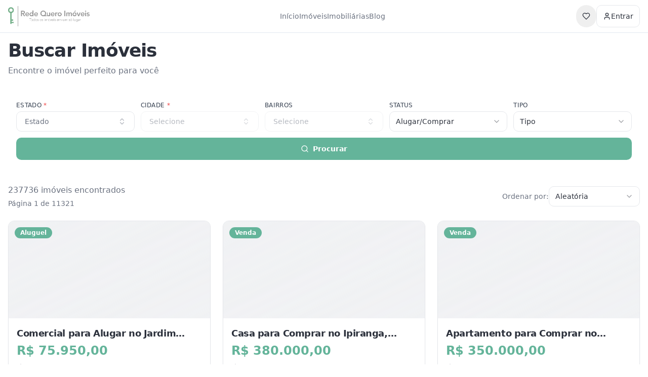

--- FILE ---
content_type: text/html; charset=utf-8
request_url: https://redequeroimoveis.com.br/imovel/casa-para-comprar-em-parque-brasil-500-paulinia-sp/
body_size: 12256
content:
<!doctype html>
<html lang="pt-BR">
  <head>
    <meta charset="UTF-8" />
    
    <!-- CRITICAL: Viewport FIRST for LCP -->
    <meta name="viewport" content="width=device-width, initial-scale=1.0, maximum-scale=5.0, user-scalable=yes" />
    
    <!-- Preconnect BEFORE any external resources -->
    <link rel="preconnect" href="https://fonts.googleapis.com">
    <link rel="preconnect" href="https://fonts.gstatic.com" crossorigin>
    <link rel="preconnect" href="https://lvemknreuvtqrsgmkmrs.supabase.co">
    
    <!-- DNS prefetch for analytics (loaded later) -->
    <link rel="dns-prefetch" href="https://www.googletagmanager.com">
    <link rel="dns-prefetch" href="https://www.google-analytics.com">
    
    <!-- Preload CRITICAL LCP resources with high priority -->
    <link rel="preload" as="image" href="/hero-bg-optimized.webp" fetchpriority="high" type="image/webp">
    
    <!-- Critical CSS inline for above-the-fold content -->
    <style>
      /* Critical CSS for LCP - Navbar + Hero */
      *,::after,::before{box-sizing:border-box;border:0 solid}
      html{line-height:1.5;-webkit-text-size-adjust:100%;font-family:Inter,system-ui,-apple-system,sans-serif}
      body{margin:0;line-height:inherit;background-color:hsl(0 0% 100%);color:hsl(222.2 84% 4.9%)}
      h1{font-size:inherit;font-weight:inherit;margin:0}
      img{display:block;max-width:100%;height:auto}
      .min-h-screen{min-height:100vh}
      .bg-background{background-color:hsl(0 0% 100%)}
      nav.fixed{position:fixed;top:0;left:0;right:0;z-index:50;background-color:hsla(0,0%,100%,.95);-webkit-backdrop-filter:blur(4px);backdrop-filter:blur(4px);border-bottom:1px solid hsl(214.3 31.8% 91.4%)}
      .container{width:100%;margin:0 auto;padding:0 1rem}
      @media(min-width:1280px){.container{max-width:1280px}}
      .flex{display:flex}
      .items-center{align-items:center}
      .justify-between{justify-content:space-between}
      .h-16{height:4rem}
      section.relative{position:relative;min-height:700px;display:flex;align-items:center;justify-content:center;overflow:hidden;padding-top:5rem}
      @media(min-width:768px){section.relative{min-height:600px;height:600px;padding-top:0}}
      .absolute{position:absolute}
      .inset-0{top:0;right:0;bottom:0;left:0}
      .w-full{width:100%}
      .h-full{height:100%}
      .object-cover{-o-object-fit:cover;object-fit:cover}
      .text-center{text-align:center}
      .text-white{color:#fff}
      .text-4xl{font-size:2.25rem;line-height:2.5rem}
      @media(min-width:768px){.md\\:text-6xl{font-size:3.75rem;line-height:1}}
      .font-bold{font-weight:700}
      .mb-4{margin-bottom:1rem}
      .gradient-overlay{background:linear-gradient(to bottom,rgba(0,0,0,.4),rgba(0,0,0,.6))}
      .z-10{z-index:10}
      .mx-auto{margin-left:auto;margin-right:auto}
      .px-4{padding-left:1rem;padding-right:1rem}
    </style>
    
    <!-- Google Fonts - async load with display swap -->
    <link rel="preload" as="style" href="https://fonts.googleapis.com/css2?family=Inter:wght@400;500;600;700&display=swap">
    <link rel="stylesheet" href="https://fonts.googleapis.com/css2?family=Inter:wght@400;500;600;700&display=swap" media="print" onload="this.media='all'">
    <noscript><link rel="stylesheet" href="https://fonts.googleapis.com/css2?family=Inter:wght@400;500;600;700&display=swap"></noscript>
    
    <!-- Mobile Optimized Meta Tags -->
    <meta name="mobile-web-app-capable" content="yes" />
    <meta name="apple-mobile-web-app-capable" content="yes" />
    <meta name="apple-mobile-web-app-status-bar-style" content="default" />
    <meta name="apple-mobile-web-app-title" content="Rede Quero Imóveis" />
    <meta name="theme-color" content="#1a365d" />
    
    <!-- Performance & SEO -->
    <meta name="format-detection" content="telephone=yes" />
    <meta http-equiv="X-UA-Compatible" content="IE=edge" />
    
    <!-- Favicon and Icons -->
    <link rel="icon" href="/favicon.png" type="image/png" />
    <link rel="apple-touch-icon" href="/favicon.png" />
    <link rel="canonical" href="https://redequeroimoveis.com.br/" />
    
    <!-- PWA Manifest -->
    <link rel="manifest" href="/manifest.json" />
    
    <title>Rede Quero Imóveis - Encontre seu imóvel ideal em todo Brasil</title>
    <meta name="description" content="O maior portal imobiliário do Brasil. Encontre imóveis para venda e aluguel em todos os estados. Mais de 800.000 imóveis e 2.500 imobiliárias parceiras. Casas, apartamentos, terrenos e muito mais.">
    <meta name="author" content="Rede Quero Imóveis" />
    <meta name="keywords" content="imóveis, casas, apartamentos, venda, aluguel, imobiliária, brasil, comprar casa, alugar apartamento, imóveis em SP, imóveis em MG, imóveis em RJ, casas para alugar, apartamentos à venda, terrenos, salas comerciais, imobiliárias parceiras">
    <meta name="google-site-verification" content="I4O09kzzuoFi2o0QBkCa-CevbngsIVI2rww2pnSCWDw" />
    <meta name="robots" content="index, follow, max-image-preview:large, max-snippet:-1, max-video-preview:-1" />

    <!-- Open Graph / Facebook -->
    <meta property="og:type" content="website" />
    <meta property="og:url" content="https://redequeroimoveis.com.br" />
    <meta property="og:title" content="Rede Quero Imóveis - Encontre seu imóvel ideal em todo Brasil">
    <meta property="og:description" content="O maior portal imobiliário do Brasil. Mais de 800.000 imóveis e 2.500 imobiliárias parceiras.">
    <meta property="og:image" content="https://redequeroimoveis.com.br/og-image.jpg" />
    <meta property="og:image:width" content="1200" />
    <meta property="og:image:height" content="630" />
    <meta property="og:locale" content="pt_BR" />
    <meta property="og:site_name" content="Rede Quero Imóveis" />

    <!-- Twitter -->
    <meta name="twitter:card" content="summary_large_image" />
    <meta name="twitter:url" content="https://redequeroimoveis.com.br" />
    <meta name="twitter:title" content="Rede Quero Imóveis - Encontre seu imóvel ideal em todo Brasil">
    <meta name="twitter:description" content="O maior portal imobiliário do Brasil. Mais de 800.000 imóveis e 2.500 imobiliárias parceiras.">
    <meta name="twitter:image" content="https://redequeroimoveis.com.br/og-image.jpg" />

    <!-- Structured Data - WebSite -->
    <script type="application/ld+json">
    {
      "@context": "https://schema.org",
      "@type": "WebSite",
      "name": "Rede Quero Imóveis",
      "url": "https://redequeroimoveis.com.br",
      "description": "O maior portal imobiliário do Brasil. Encontre imóveis para venda e aluguel em todos os estados.",
      "potentialAction": {
        "@type": "SearchAction",
        "target": "https://redequeroimoveis.com.br/imoveis?q={search_term_string}",
        "query-input": "required name=search_term_string"
      }
    }
    </script>
    
    <!-- Structured Data - Organization -->
    <script type="application/ld+json">
    {
      "@context": "https://schema.org",
      "@type": "Organization",
      "name": "Rede Quero Imóveis",
      "url": "https://redequeroimoveis.com.br",
      "logo": "https://redequeroimoveis.com.br/favicon.png",
      "description": "O maior portal imobiliário do Brasil com mais de 800.000 imóveis e 2.500 imobiliárias parceiras.",
      "sameAs": [],
      "contactPoint": {
        "@type": "ContactPoint",
        "contactType": "customer service",
        "availableLanguage": "Portuguese"
      }
    }
    </script>
    
    <!-- Structured Data - RealEstateAgent (Aggregate) -->
    <script type="application/ld+json">
    {
      "@context": "https://schema.org",
      "@type": "RealEstateAgent",
      "name": "Rede Quero Imóveis",
      "url": "https://redequeroimoveis.com.br",
      "description": "Portal imobiliário brasileiro conectando compradores e vendedores de imóveis em todo o Brasil.",
      "areaServed": {
        "@type": "Country",
        "name": "Brasil"
      },
      "makesOffer": [
        {
          "@type": "Offer",
          "itemOffered": {
            "@type": "Service",
            "name": "Busca de Imóveis para Venda"
          }
        },
        {
          "@type": "Offer",
          "itemOffered": {
            "@type": "Service",
            "name": "Busca de Imóveis para Aluguel"
          }
        }
      ]
    }
    </script>
    
    <!-- Structured Data - BreadcrumbList -->
    <script type="application/ld+json">
    {
      "@context": "https://schema.org",
      "@type": "BreadcrumbList",
      "itemListElement": [
        {
          "@type": "ListItem",
          "position": 1,
          "name": "Início",
          "item": "https://redequeroimoveis.com.br/"
        }
      ]
    }
    </script>
    <script type="module" crossorigin src="/assets/index-BhxCm3uf.js"></script>
    <link rel="stylesheet" crossorigin href="/assets/index-B52gBUPs.css">
  <script defer src="https://redequeroimoveis.com.br/~flock.js" data-proxy-url="https://redequeroimoveis.com.br/~api/analytics"></script></head>

  <body>
    <!-- Google Tag Manager (noscript) -->
    <noscript><iframe src="https://www.googletagmanager.com/ns.html?id=GTM-WDMFTWJ"
    height="0" width="0" style="display:none;visibility:hidden"></iframe></noscript>
    <!-- End Google Tag Manager (noscript) -->
    
    <!-- SEO Static Content - Visible to crawlers, positioned off-screen for users -->
    <div id="static-seo-content" aria-hidden="true" style="position:absolute;left:-9999px;top:-9999px;width:1px;height:1px;overflow:hidden;">
      <header>
        <h1>Rede Quero Imóveis - O Maior Portal Imobiliário do Brasil</h1>
        <p>Encontre casas, apartamentos e imóveis para venda e aluguel em todo o Brasil. Mais de 800.000 imóveis disponíveis.</p>
        <nav aria-label="Navegação principal">
          <ul>
            <li><a href="https://redequeroimoveis.com.br/">Início</a></li>
            <li><a href="https://redequeroimoveis.com.br/estados">Buscar por Estados</a></li>
            <li><a href="https://redequeroimoveis.com.br/blog">Blog Imobiliário</a></li>
            <li><a href="https://redequeroimoveis.com.br/imobiliarias">Imobiliárias Parceiras</a></li>
            <li><a href="https://redequeroimoveis.com.br/automacao-whatsapp">Automação WhatsApp</a></li>
          </ul>
        </nav>
      </header>
      
      <main>
        <!-- Hero Section -->
        <section>
          <h2>Encontre o Imóvel dos Seus Sonhos em Todo o Brasil</h2>
          <p>A Rede Quero Imóveis é o maior portal imobiliário do Brasil, conectando você às melhores oportunidades de compra e aluguel em todos os 27 estados brasileiros.</p>
          <p>Com mais de <strong>800.000 imóveis disponíveis</strong> e mais de <strong>2.500 imobiliárias parceiras</strong>, você encontra casas, apartamentos, terrenos, salas comerciais, galpões, chácaras, sítios, fazendas e muito mais.</p>
        </section>
        
        <!-- Tipos de Imóveis -->
        <section>
          <h2>Tipos de Imóveis Disponíveis</h2>
          <ul>
            <li><a href="https://redequeroimoveis.com.br/venda/apartamento">Apartamentos à Venda</a></li>
            <li><a href="https://redequeroimoveis.com.br/aluguel/apartamento">Apartamentos para Alugar</a></li>
            <li><a href="https://redequeroimoveis.com.br/venda/casa">Casas à Venda</a></li>
            <li><a href="https://redequeroimoveis.com.br/aluguel/casa">Casas para Alugar</a></li>
            <li><a href="https://redequeroimoveis.com.br/venda/terreno">Terrenos à Venda</a></li>
            <li><a href="https://redequeroimoveis.com.br/venda/casa-de-condominio">Casas de Condomínio à Venda</a></li>
            <li><a href="https://redequeroimoveis.com.br/venda/sala-comercial">Salas Comerciais à Venda</a></li>
            <li><a href="https://redequeroimoveis.com.br/aluguel/sala-comercial">Salas Comerciais para Alugar</a></li>
            <li><a href="https://redequeroimoveis.com.br/venda/loja">Lojas à Venda</a></li>
            <li><a href="https://redequeroimoveis.com.br/aluguel/loja">Lojas para Alugar</a></li>
            <li><a href="https://redequeroimoveis.com.br/venda/galpao">Galpões à Venda</a></li>
            <li><a href="https://redequeroimoveis.com.br/aluguel/galpao">Galpões para Alugar</a></li>
            <li><a href="https://redequeroimoveis.com.br/venda/chacara">Chácaras à Venda</a></li>
            <li><a href="https://redequeroimoveis.com.br/venda/sitio">Sítios à Venda</a></li>
            <li><a href="https://redequeroimoveis.com.br/venda/fazenda">Fazendas à Venda</a></li>
          </ul>
        </section>
        
        <!-- Estados -->
        <section>
          <h2>Imóveis por Estado</h2>
          <ul>
            <li><a href="https://redequeroimoveis.com.br/sp">Imóveis em São Paulo (SP)</a></li>
            <li><a href="https://redequeroimoveis.com.br/mg">Imóveis em Minas Gerais (MG)</a></li>
            <li><a href="https://redequeroimoveis.com.br/rj">Imóveis no Rio de Janeiro (RJ)</a></li>
            <li><a href="https://redequeroimoveis.com.br/rs">Imóveis no Rio Grande do Sul (RS)</a></li>
            <li><a href="https://redequeroimoveis.com.br/pr">Imóveis no Paraná (PR)</a></li>
            <li><a href="https://redequeroimoveis.com.br/sc">Imóveis em Santa Catarina (SC)</a></li>
            <li><a href="https://redequeroimoveis.com.br/ba">Imóveis na Bahia (BA)</a></li>
            <li><a href="https://redequeroimoveis.com.br/go">Imóveis em Goiás (GO)</a></li>
            <li><a href="https://redequeroimoveis.com.br/df">Imóveis no Distrito Federal (DF)</a></li>
            <li><a href="https://redequeroimoveis.com.br/es">Imóveis no Espírito Santo (ES)</a></li>
            <li><a href="https://redequeroimoveis.com.br/pe">Imóveis em Pernambuco (PE)</a></li>
            <li><a href="https://redequeroimoveis.com.br/ce">Imóveis no Ceará (CE)</a></li>
            <li><a href="https://redequeroimoveis.com.br/pb">Imóveis na Paraíba (PB)</a></li>
            <li><a href="https://redequeroimoveis.com.br/rn">Imóveis no Rio Grande do Norte (RN)</a></li>
            <li><a href="https://redequeroimoveis.com.br/ms">Imóveis no Mato Grosso do Sul (MS)</a></li>
            <li><a href="https://redequeroimoveis.com.br/mt">Imóveis no Mato Grosso (MT)</a></li>
            <li><a href="https://redequeroimoveis.com.br/pa">Imóveis no Pará (PA)</a></li>
            <li><a href="https://redequeroimoveis.com.br/ma">Imóveis no Maranhão (MA)</a></li>
            <li><a href="https://redequeroimoveis.com.br/al">Imóveis em Alagoas (AL)</a></li>
            <li><a href="https://redequeroimoveis.com.br/pi">Imóveis no Piauí (PI)</a></li>
            <li><a href="https://redequeroimoveis.com.br/se">Imóveis em Sergipe (SE)</a></li>
            <li><a href="https://redequeroimoveis.com.br/to">Imóveis em Tocantins (TO)</a></li>
            <li><a href="https://redequeroimoveis.com.br/am">Imóveis no Amazonas (AM)</a></li>
            <li><a href="https://redequeroimoveis.com.br/ro">Imóveis em Rondônia (RO)</a></li>
            <li><a href="https://redequeroimoveis.com.br/ac">Imóveis no Acre (AC)</a></li>
            <li><a href="https://redequeroimoveis.com.br/ap">Imóveis no Amapá (AP)</a></li>
            <li><a href="https://redequeroimoveis.com.br/rr">Imóveis em Roraima (RR)</a></li>
          </ul>
          <a href="https://redequeroimoveis.com.br/estados">Ver todos os estados</a>
        </section>
        
        <!-- TOP 100 CIDADES COM BAIRROS -->
        <section>
          <h2>Imóveis nas 100 Principais Cidades do Brasil</h2>
          
          <!-- SÃO PAULO - SP (68.526 imóveis) -->
          <article>
            <h3><a href="https://redequeroimoveis.com.br/sp/sao-paulo">Imóveis em São Paulo - SP</a></h3>
            <p>A maior cidade do Brasil com mais de 68.000 imóveis disponíveis. Encontre apartamentos, casas e imóveis comerciais em todos os bairros paulistanos.</p>
            <h4>Principais Bairros de São Paulo</h4>
            <ul>
              <li><a href="https://redequeroimoveis.com.br/sp/sao-paulo/vila-mariana">Vila Mariana</a></li>
              <li><a href="https://redequeroimoveis.com.br/sp/sao-paulo/moema">Moema</a></li>
              <li><a href="https://redequeroimoveis.com.br/sp/sao-paulo/pinheiros">Pinheiros</a></li>
              <li><a href="https://redequeroimoveis.com.br/sp/sao-paulo/itaim-bibi">Itaim Bibi</a></li>
              <li><a href="https://redequeroimoveis.com.br/sp/sao-paulo/jardins">Jardins</a></li>
              <li><a href="https://redequeroimoveis.com.br/sp/sao-paulo/brooklin">Brooklin</a></li>
              <li><a href="https://redequeroimoveis.com.br/sp/sao-paulo/perdizes">Perdizes</a></li>
              <li><a href="https://redequeroimoveis.com.br/sp/sao-paulo/santana">Santana</a></li>
              <li><a href="https://redequeroimoveis.com.br/sp/sao-paulo/tatuape">Tatuapé</a></li>
              <li><a href="https://redequeroimoveis.com.br/sp/sao-paulo/campo-belo">Campo Belo</a></li>
              <li><a href="https://redequeroimoveis.com.br/sp/sao-paulo/vila-olimpia">Vila Olímpia</a></li>
              <li><a href="https://redequeroimoveis.com.br/sp/sao-paulo/alto-de-pinheiros">Alto de Pinheiros</a></li>
              <li><a href="https://redequeroimoveis.com.br/sp/sao-paulo/consolacao">Consolação</a></li>
              <li><a href="https://redequeroimoveis.com.br/sp/sao-paulo/bela-vista">Bela Vista</a></li>
              <li><a href="https://redequeroimoveis.com.br/sp/sao-paulo/higienopolis">Higienópolis</a></li>
              <li><a href="https://redequeroimoveis.com.br/sp/sao-paulo/morumbi">Morumbi</a></li>
              <li><a href="https://redequeroimoveis.com.br/sp/sao-paulo/butanta">Butantã</a></li>
              <li><a href="https://redequeroimoveis.com.br/sp/sao-paulo/lapa">Lapa</a></li>
              <li><a href="https://redequeroimoveis.com.br/sp/sao-paulo/vila-madalena">Vila Madalena</a></li>
              <li><a href="https://redequeroimoveis.com.br/sp/sao-paulo/saude">Saúde</a></li>
              <li><a href="https://redequeroimoveis.com.br/sp/sao-paulo/ipiranga">Ipiranga</a></li>
              <li><a href="https://redequeroimoveis.com.br/sp/sao-paulo/liberdade">Liberdade</a></li>
              <li><a href="https://redequeroimoveis.com.br/sp/sao-paulo/centro">Centro</a></li>
              <li><a href="https://redequeroimoveis.com.br/sp/sao-paulo/vila-andrade">Vila Andrade</a></li>
              <li><a href="https://redequeroimoveis.com.br/sp/sao-paulo/jabaquara">Jabaquara</a></li>
              <li><a href="https://redequeroimoveis.com.br/sp/sao-paulo/mooca">Mooca</a></li>
              <li><a href="https://redequeroimoveis.com.br/sp/sao-paulo/penha">Penha</a></li>
              <li><a href="https://redequeroimoveis.com.br/sp/sao-paulo/aclimacao">Aclimação</a></li>
              <li><a href="https://redequeroimoveis.com.br/sp/sao-paulo/cambuci">Cambuci</a></li>
              <li><a href="https://redequeroimoveis.com.br/sp/sao-paulo/vila-prudente">Vila Prudente</a></li>
            </ul>
          </article>
          
          <!-- RIBEIRÃO PRETO - SP (12.908 imóveis) -->
          <article>
            <h3><a href="https://redequeroimoveis.com.br/sp/ribeirao-preto">Imóveis em Ribeirão Preto - SP</a></h3>
            <h4>Principais Bairros</h4>
            <ul>
              <li><a href="https://redequeroimoveis.com.br/sp/ribeirao-preto/jardim-botanico">Jardim Botânico</a></li>
              <li><a href="https://redequeroimoveis.com.br/sp/ribeirao-preto/centro">Centro</a></li>
              <li><a href="https://redequeroimoveis.com.br/sp/ribeirao-preto/alto-da-boa-vista">Alto da Boa Vista</a></li>
              <li><a href="https://redequeroimoveis.com.br/sp/ribeirao-preto/jardim-california">Jardim Califórnia</a></li>
              <li><a href="https://redequeroimoveis.com.br/sp/ribeirao-preto/nova-alianca">Nova Aliança</a></li>
              <li><a href="https://redequeroimoveis.com.br/sp/ribeirao-preto/jardim-sumare">Jardim Sumaré</a></li>
              <li><a href="https://redequeroimoveis.com.br/sp/ribeirao-preto/jardim-paulista">Jardim Paulista</a></li>
              <li><a href="https://redequeroimoveis.com.br/sp/ribeirao-preto/vila-do-golf">Vila do Golf</a></li>
              <li><a href="https://redequeroimoveis.com.br/sp/ribeirao-preto/santa-cruz">Santa Cruz</a></li>
              <li><a href="https://redequeroimoveis.com.br/sp/ribeirao-preto/jardim-iraja">Jardim Irajá</a></li>
            </ul>
          </article>
          
          <!-- PORTO ALEGRE - RS (7.222 imóveis) -->
          <article>
            <h3><a href="https://redequeroimoveis.com.br/rs/porto-alegre">Imóveis em Porto Alegre - RS</a></h3>
            <h4>Principais Bairros</h4>
            <ul>
              <li><a href="https://redequeroimoveis.com.br/rs/porto-alegre/centro-historico">Centro Histórico</a></li>
              <li><a href="https://redequeroimoveis.com.br/rs/porto-alegre/moinhos-de-vento">Moinhos de Vento</a></li>
              <li><a href="https://redequeroimoveis.com.br/rs/porto-alegre/bela-vista">Bela Vista</a></li>
              <li><a href="https://redequeroimoveis.com.br/rs/porto-alegre/petropolis">Petrópolis</a></li>
              <li><a href="https://redequeroimoveis.com.br/rs/porto-alegre/menino-deus">Menino Deus</a></li>
              <li><a href="https://redequeroimoveis.com.br/rs/porto-alegre/cidade-baixa">Cidade Baixa</a></li>
              <li><a href="https://redequeroimoveis.com.br/rs/porto-alegre/mont-serrat">Mont'Serrat</a></li>
              <li><a href="https://redequeroimoveis.com.br/rs/porto-alegre/higienopolis">Higienópolis</a></li>
              <li><a href="https://redequeroimoveis.com.br/rs/porto-alegre/auxiliadora">Auxiliadora</a></li>
              <li><a href="https://redequeroimoveis.com.br/rs/porto-alegre/tristeza">Tristeza</a></li>
            </ul>
          </article>
          
          <!-- CAMPINAS - SP (5.755 imóveis) -->
          <article>
            <h3><a href="https://redequeroimoveis.com.br/sp/campinas">Imóveis em Campinas - SP</a></h3>
            <h4>Principais Bairros</h4>
            <ul>
              <li><a href="https://redequeroimoveis.com.br/sp/campinas/cambuí">Cambuí</a></li>
              <li><a href="https://redequeroimoveis.com.br/sp/campinas/taquaral">Taquaral</a></li>
              <li><a href="https://redequeroimoveis.com.br/sp/campinas/centro">Centro</a></li>
              <li><a href="https://redequeroimoveis.com.br/sp/campinas/jardim-guanabara">Jardim Guanabara</a></li>
              <li><a href="https://redequeroimoveis.com.br/sp/campinas/barao-geraldo">Barão Geraldo</a></li>
              <li><a href="https://redequeroimoveis.com.br/sp/campinas/nova-campinas">Nova Campinas</a></li>
              <li><a href="https://redequeroimoveis.com.br/sp/campinas/alphaville">Alphaville</a></li>
              <li><a href="https://redequeroimoveis.com.br/sp/campinas/jardim-chapadao">Jardim Chapadão</a></li>
              <li><a href="https://redequeroimoveis.com.br/sp/campinas/mansoes-santo-antonio">Mansões Santo Antonio</a></li>
              <li><a href="https://redequeroimoveis.com.br/sp/campinas/swiss-park">Swiss Park</a></li>
            </ul>
          </article>
          
          <!-- RIO DE JANEIRO - RJ (5.193 imóveis) -->
          <article>
            <h3><a href="https://redequeroimoveis.com.br/rj/rio-de-janeiro">Imóveis no Rio de Janeiro - RJ</a></h3>
            <h4>Principais Bairros</h4>
            <ul>
              <li><a href="https://redequeroimoveis.com.br/rj/rio-de-janeiro/copacabana">Copacabana</a></li>
              <li><a href="https://redequeroimoveis.com.br/rj/rio-de-janeiro/ipanema">Ipanema</a></li>
              <li><a href="https://redequeroimoveis.com.br/rj/rio-de-janeiro/leblon">Leblon</a></li>
              <li><a href="https://redequeroimoveis.com.br/rj/rio-de-janeiro/barra-da-tijuca">Barra da Tijuca</a></li>
              <li><a href="https://redequeroimoveis.com.br/rj/rio-de-janeiro/botafogo">Botafogo</a></li>
              <li><a href="https://redequeroimoveis.com.br/rj/rio-de-janeiro/flamengo">Flamengo</a></li>
              <li><a href="https://redequeroimoveis.com.br/rj/rio-de-janeiro/tijuca">Tijuca</a></li>
              <li><a href="https://redequeroimoveis.com.br/rj/rio-de-janeiro/recreio-dos-bandeirantes">Recreio dos Bandeirantes</a></li>
              <li><a href="https://redequeroimoveis.com.br/rj/rio-de-janeiro/centro">Centro</a></li>
              <li><a href="https://redequeroimoveis.com.br/rj/rio-de-janeiro/santa-teresa">Santa Teresa</a></li>
            </ul>
          </article>
          
          <!-- INDAIATUBA - SP (4.389 imóveis) -->
          <article>
            <h3><a href="https://redequeroimoveis.com.br/sp/indaiatuba">Imóveis em Indaiatuba - SP</a></h3>
            <h4>Principais Bairros</h4>
            <ul>
              <li><a href="https://redequeroimoveis.com.br/sp/indaiatuba/centro">Centro</a></li>
              <li><a href="https://redequeroimoveis.com.br/sp/indaiatuba/cidade-nova">Cidade Nova</a></li>
              <li><a href="https://redequeroimoveis.com.br/sp/indaiatuba/jardim-america">Jardim América</a></li>
              <li><a href="https://redequeroimoveis.com.br/sp/indaiatuba/vila-sfeir">Vila Sfeir</a></li>
              <li><a href="https://redequeroimoveis.com.br/sp/indaiatuba/jardim-morada-do-sol">Jardim Morada do Sol</a></li>
              <li><a href="https://redequeroimoveis.com.br/sp/indaiatuba/parque-ecologico">Parque Ecológico</a></li>
              <li><a href="https://redequeroimoveis.com.br/sp/indaiatuba/vila-santana">Vila Santana</a></li>
              <li><a href="https://redequeroimoveis.com.br/sp/indaiatuba/nucleo-habitacional-brigadeiro-faria-lima">Núcleo Brigadeiro Faria Lima</a></li>
              <li><a href="https://redequeroimoveis.com.br/sp/indaiatuba/jardim-pau-preto">Jardim Pau Preto</a></li>
              <li><a href="https://redequeroimoveis.com.br/sp/indaiatuba/vila-giglio">Vila Giglio</a></li>
            </ul>
          </article>
          
          <!-- SALVADOR - BA (4.292 imóveis) -->
          <article>
            <h3><a href="https://redequeroimoveis.com.br/ba/salvador">Imóveis em Salvador - BA</a></h3>
            <h4>Principais Bairros</h4>
            <ul>
              <li><a href="https://redequeroimoveis.com.br/ba/salvador/pituba">Pituba</a></li>
              <li><a href="https://redequeroimoveis.com.br/ba/salvador/barra">Barra</a></li>
              <li><a href="https://redequeroimoveis.com.br/ba/salvador/ondina">Ondina</a></li>
              <li><a href="https://redequeroimoveis.com.br/ba/salvador/rio-vermelho">Rio Vermelho</a></li>
              <li><a href="https://redequeroimoveis.com.br/ba/salvador/caminho-das-arvores">Caminho das Árvores</a></li>
              <li><a href="https://redequeroimoveis.com.br/ba/salvador/itaigara">Itaigara</a></li>
              <li><a href="https://redequeroimoveis.com.br/ba/salvador/costa-azul">Costa Azul</a></li>
              <li><a href="https://redequeroimoveis.com.br/ba/salvador/stella-maris">Stella Maris</a></li>
              <li><a href="https://redequeroimoveis.com.br/ba/salvador/paralela">Paralela</a></li>
              <li><a href="https://redequeroimoveis.com.br/ba/salvador/pernambues">Pernambués</a></li>
            </ul>
          </article>
          
          <!-- JOÃO PESSOA - PB (3.744 imóveis) -->
          <article>
            <h3><a href="https://redequeroimoveis.com.br/pb/joao-pessoa">Imóveis em João Pessoa - PB</a></h3>
            <h4>Principais Bairros</h4>
            <ul>
              <li><a href="https://redequeroimoveis.com.br/pb/joao-pessoa/manaira">Manaíra</a></li>
              <li><a href="https://redequeroimoveis.com.br/pb/joao-pessoa/tambau">Tambaú</a></li>
              <li><a href="https://redequeroimoveis.com.br/pb/joao-pessoa/bessa">Bessa</a></li>
              <li><a href="https://redequeroimoveis.com.br/pb/joao-pessoa/cabo-branco">Cabo Branco</a></li>
              <li><a href="https://redequeroimoveis.com.br/pb/joao-pessoa/altiplano">Altiplano</a></li>
              <li><a href="https://redequeroimoveis.com.br/pb/joao-pessoa/intermares">Intermares</a></li>
              <li><a href="https://redequeroimoveis.com.br/pb/joao-pessoa/centro">Centro</a></li>
              <li><a href="https://redequeroimoveis.com.br/pb/joao-pessoa/bancarios">Bancários</a></li>
              <li><a href="https://redequeroimoveis.com.br/pb/joao-pessoa/jardim-oceania">Jardim Oceania</a></li>
              <li><a href="https://redequeroimoveis.com.br/pb/joao-pessoa/portal-do-sol">Portal do Sol</a></li>
            </ul>
          </article>
          
          <!-- JUNDIAÍ - SP (3.392 imóveis) -->
          <article>
            <h3><a href="https://redequeroimoveis.com.br/sp/jundiai">Imóveis em Jundiaí - SP</a></h3>
            <h4>Principais Bairros</h4>
            <ul>
              <li><a href="https://redequeroimoveis.com.br/sp/jundiai/centro">Centro</a></li>
              <li><a href="https://redequeroimoveis.com.br/sp/jundiai/anhangabau">Anhangabaú</a></li>
              <li><a href="https://redequeroimoveis.com.br/sp/jundiai/vila-arens">Vila Arens</a></li>
              <li><a href="https://redequeroimoveis.com.br/sp/jundiai/jardim-bonfiglioli">Jardim Bonfiglioli</a></li>
              <li><a href="https://redequeroimoveis.com.br/sp/jundiai/vila-rio-branco">Vila Rio Branco</a></li>
              <li><a href="https://redequeroimoveis.com.br/sp/jundiai/eloy-chaves">Eloy Chaves</a></li>
              <li><a href="https://redequeroimoveis.com.br/sp/jundiai/vila-hortolandia">Vila Hortolândia</a></li>
              <li><a href="https://redequeroimoveis.com.br/sp/jundiai/jardim-sarapiranga">Jardim Sarapiranga</a></li>
              <li><a href="https://redequeroimoveis.com.br/sp/jundiai/corrupira">Corrupira</a></li>
              <li><a href="https://redequeroimoveis.com.br/sp/jundiai/malota">Malota</a></li>
            </ul>
          </article>
          
          <!-- GUARAPARI - ES (3.284 imóveis) -->
          <article>
            <h3><a href="https://redequeroimoveis.com.br/es/guarapari">Imóveis em Guarapari - ES</a></h3>
            <h4>Principais Bairros</h4>
            <ul>
              <li><a href="https://redequeroimoveis.com.br/es/guarapari/praia-do-morro">Praia do Morro</a></li>
              <li><a href="https://redequeroimoveis.com.br/es/guarapari/muquicaba">Muquiçaba</a></li>
              <li><a href="https://redequeroimoveis.com.br/es/guarapari/centro">Centro</a></li>
              <li><a href="https://redequeroimoveis.com.br/es/guarapari/meaipe">Meaípe</a></li>
              <li><a href="https://redequeroimoveis.com.br/es/guarapari/enseada-azul">Enseada Azul</a></li>
              <li><a href="https://redequeroimoveis.com.br/es/guarapari/setiba">Setiba</a></li>
              <li><a href="https://redequeroimoveis.com.br/es/guarapari/portal-club">Portal Club</a></li>
              <li><a href="https://redequeroimoveis.com.br/es/guarapari/ipiranga">Ipiranga</a></li>
              <li><a href="https://redequeroimoveis.com.br/es/guarapari/santa-monica">Santa Mônica</a></li>
              <li><a href="https://redequeroimoveis.com.br/es/guarapari/village-do-sol">Village do Sol</a></li>
            </ul>
          </article>
          
          <!-- SANTOS - SP (2.979 imóveis) -->
          <article>
            <h3><a href="https://redequeroimoveis.com.br/sp/santos">Imóveis em Santos - SP</a></h3>
            <h4>Principais Bairros</h4>
            <ul>
              <li><a href="https://redequeroimoveis.com.br/sp/santos/gonzaga">Gonzaga</a></li>
              <li><a href="https://redequeroimoveis.com.br/sp/santos/boqueirao">Boqueirão</a></li>
              <li><a href="https://redequeroimoveis.com.br/sp/santos/ponta-da-praia">Ponta da Praia</a></li>
              <li><a href="https://redequeroimoveis.com.br/sp/santos/aparecida">Aparecida</a></li>
              <li><a href="https://redequeroimoveis.com.br/sp/santos/centro">Centro</a></li>
              <li><a href="https://redequeroimoveis.com.br/sp/santos/jose-menino">José Menino</a></li>
              <li><a href="https://redequeroimoveis.com.br/sp/santos/embare">Embaré</a></li>
              <li><a href="https://redequeroimoveis.com.br/sp/santos/macuco">Macuco</a></li>
              <li><a href="https://redequeroimoveis.com.br/sp/santos/pompeia">Pompéia</a></li>
              <li><a href="https://redequeroimoveis.com.br/sp/santos/marape">Marapé</a></li>
            </ul>
          </article>
          
          <!-- ITAPEMA - SC (2.874 imóveis) -->
          <article>
            <h3><a href="https://redequeroimoveis.com.br/sc/itapema">Imóveis em Itapema - SC</a></h3>
            <h4>Principais Bairros</h4>
            <ul>
              <li><a href="https://redequeroimoveis.com.br/sc/itapema/meia-praia">Meia Praia</a></li>
              <li><a href="https://redequeroimoveis.com.br/sc/itapema/centro">Centro</a></li>
              <li><a href="https://redequeroimoveis.com.br/sc/itapema/morretes">Morretes</a></li>
              <li><a href="https://redequeroimoveis.com.br/sc/itapema/ilhota">Ilhota</a></li>
              <li><a href="https://redequeroimoveis.com.br/sc/itapema/canto-da-praia">Canto da Praia</a></li>
              <li><a href="https://redequeroimoveis.com.br/sc/itapema/sertao-do-trombudo">Sertão do Trombudo</a></li>
              <li><a href="https://redequeroimoveis.com.br/sc/itapema/varzea">Várzea</a></li>
              <li><a href="https://redequeroimoveis.com.br/sc/itapema/casa-branca">Casa Branca</a></li>
            </ul>
          </article>
          
          <!-- BALNEÁRIO CAMBORIÚ - SC (2.638 imóveis) -->
          <article>
            <h3><a href="https://redequeroimoveis.com.br/sc/balneario-camboriu">Imóveis em Balneário Camboriú - SC</a></h3>
            <h4>Principais Bairros</h4>
            <ul>
              <li><a href="https://redequeroimoveis.com.br/sc/balneario-camboriu/centro">Centro</a></li>
              <li><a href="https://redequeroimoveis.com.br/sc/balneario-camboriu/barra-sul">Barra Sul</a></li>
              <li><a href="https://redequeroimoveis.com.br/sc/balneario-camboriu/barra-norte">Barra Norte</a></li>
              <li><a href="https://redequeroimoveis.com.br/sc/balneario-camboriu/nações">Nações</a></li>
              <li><a href="https://redequeroimoveis.com.br/sc/balneario-camboriu/pioneiros">Pioneiros</a></li>
              <li><a href="https://redequeroimoveis.com.br/sc/balneario-camboriu/praia-brava">Praia Brava</a></li>
              <li><a href="https://redequeroimoveis.com.br/sc/balneario-camboriu/vila-real">Vila Real</a></li>
              <li><a href="https://redequeroimoveis.com.br/sc/balneario-camboriu/estados">Estados</a></li>
            </ul>
          </article>
          
          <!-- OSASCO - SP (2.504 imóveis) -->
          <article>
            <h3><a href="https://redequeroimoveis.com.br/sp/osasco">Imóveis em Osasco - SP</a></h3>
            <h4>Principais Bairros</h4>
            <ul>
              <li><a href="https://redequeroimoveis.com.br/sp/osasco/centro">Centro</a></li>
              <li><a href="https://redequeroimoveis.com.br/sp/osasco/presidente-altino">Presidente Altino</a></li>
              <li><a href="https://redequeroimoveis.com.br/sp/osasco/vila-yara">Vila Yara</a></li>
              <li><a href="https://redequeroimoveis.com.br/sp/osasco/bela-vista">Bela Vista</a></li>
              <li><a href="https://redequeroimoveis.com.br/sp/osasco/continental">Continental</a></li>
              <li><a href="https://redequeroimoveis.com.br/sp/osasco/umuarama">Umuarama</a></li>
              <li><a href="https://redequeroimoveis.com.br/sp/osasco/jardim-das-flores">Jardim das Flores</a></li>
              <li><a href="https://redequeroimoveis.com.br/sp/osasco/piratininga">Piratininga</a></li>
            </ul>
          </article>
          
          <!-- PARÁ DE MINAS - MG (2.284 imóveis) -->
          <article>
            <h3><a href="https://redequeroimoveis.com.br/mg/para-de-minas">Imóveis em Pará de Minas - MG</a></h3>
            <h4>Principais Bairros</h4>
            <ul>
              <li><a href="https://redequeroimoveis.com.br/mg/para-de-minas/centro">Centro</a></li>
              <li><a href="https://redequeroimoveis.com.br/mg/para-de-minas/nova-roma">Nova Roma</a></li>
              <li><a href="https://redequeroimoveis.com.br/mg/para-de-minas/alto-caicaras">Alto Caiçaras</a></li>
              <li><a href="https://redequeroimoveis.com.br/mg/para-de-minas/senador-valadares">Senador Valadares</a></li>
              <li><a href="https://redequeroimoveis.com.br/mg/para-de-minas/santos-dumont">Santos Dumont</a></li>
              <li><a href="https://redequeroimoveis.com.br/mg/para-de-minas/nossa-senhora-de-fatima">Nossa Senhora de Fátima</a></li>
              <li><a href="https://redequeroimoveis.com.br/mg/para-de-minas/sao-francisco">São Francisco</a></li>
              <li><a href="https://redequeroimoveis.com.br/mg/para-de-minas/dona-flor">Dona Flor</a></li>
              <li><a href="https://redequeroimoveis.com.br/mg/para-de-minas/ascensao">Ascensão</a></li>
              <li><a href="https://redequeroimoveis.com.br/mg/para-de-minas/carioca">Carioca</a></li>
            </ul>
          </article>
          
          <!-- SANTA MARIA - RS (2.284 imóveis) -->
          <article>
            <h3><a href="https://redequeroimoveis.com.br/rs/santa-maria">Imóveis em Santa Maria - RS</a></h3>
            <h4>Principais Bairros</h4>
            <ul>
              <li><a href="https://redequeroimoveis.com.br/rs/santa-maria/centro">Centro</a></li>
              <li><a href="https://redequeroimoveis.com.br/rs/santa-maria/camobi">Camobi</a></li>
              <li><a href="https://redequeroimoveis.com.br/rs/santa-maria/nossa-senhora-de-lourdes">Nossa Senhora de Lourdes</a></li>
              <li><a href="https://redequeroimoveis.com.br/rs/santa-maria/tomazetti">Tomazetti</a></li>
              <li><a href="https://redequeroimoveis.com.br/rs/santa-maria/urlândia">Urlândia</a></li>
              <li><a href="https://redequeroimoveis.com.br/rs/santa-maria/patronato">Patronato</a></li>
              <li><a href="https://redequeroimoveis.com.br/rs/santa-maria/medianeira">Medianeira</a></li>
              <li><a href="https://redequeroimoveis.com.br/rs/santa-maria/passo-d-areia">Passo d'Areia</a></li>
            </ul>
          </article>
          
          <!-- BRASÍLIA - DF (2.229 imóveis) -->
          <article>
            <h3><a href="https://redequeroimoveis.com.br/df/brasilia">Imóveis em Brasília - DF</a></h3>
            <h4>Principais Regiões</h4>
            <ul>
              <li><a href="https://redequeroimoveis.com.br/df/brasilia/asa-sul">Asa Sul</a></li>
              <li><a href="https://redequeroimoveis.com.br/df/brasilia/asa-norte">Asa Norte</a></li>
              <li><a href="https://redequeroimoveis.com.br/df/brasilia/aguas-claras">Águas Claras</a></li>
              <li><a href="https://redequeroimoveis.com.br/df/brasilia/sudoeste">Sudoeste</a></li>
              <li><a href="https://redequeroimoveis.com.br/df/brasilia/noroeste">Noroeste</a></li>
              <li><a href="https://redequeroimoveis.com.br/df/brasilia/lago-sul">Lago Sul</a></li>
              <li><a href="https://redequeroimoveis.com.br/df/brasilia/lago-norte">Lago Norte</a></li>
              <li><a href="https://redequeroimoveis.com.br/df/brasilia/guara">Guará</a></li>
              <li><a href="https://redequeroimoveis.com.br/df/brasilia/taguatinga">Taguatinga</a></li>
              <li><a href="https://redequeroimoveis.com.br/df/brasilia/vicente-pires">Vicente Pires</a></li>
            </ul>
          </article>
          
          <!-- SÃO JOSÉ DOS CAMPOS - SP (2.155 imóveis) -->
          <article>
            <h3><a href="https://redequeroimoveis.com.br/sp/sao-jose-dos-campos">Imóveis em São José dos Campos - SP</a></h3>
            <h4>Principais Bairros</h4>
            <ul>
              <li><a href="https://redequeroimoveis.com.br/sp/sao-jose-dos-campos/centro">Centro</a></li>
              <li><a href="https://redequeroimoveis.com.br/sp/sao-jose-dos-campos/jardim-aquarius">Jardim Aquárius</a></li>
              <li><a href="https://redequeroimoveis.com.br/sp/sao-jose-dos-campos/jardim-satelite">Jardim Satélite</a></li>
              <li><a href="https://redequeroimoveis.com.br/sp/sao-jose-dos-campos/vila-adyana">Vila Adyana</a></li>
              <li><a href="https://redequeroimoveis.com.br/sp/sao-jose-dos-campos/urbanova">Urbanova</a></li>
              <li><a href="https://redequeroimoveis.com.br/sp/sao-jose-dos-campos/jardim-esplanada">Jardim Esplanada</a></li>
              <li><a href="https://redequeroimoveis.com.br/sp/sao-jose-dos-campos/floradas-de-sao-jose">Floradas de São José</a></li>
              <li><a href="https://redequeroimoveis.com.br/sp/sao-jose-dos-campos/jardim-das-colinas">Jardim das Colinas</a></li>
            </ul>
          </article>
          
          <!-- JAGUARIÚNA - SP (2.073 imóveis) -->
          <article>
            <h3><a href="https://redequeroimoveis.com.br/sp/jaguariuna">Imóveis em Jaguariúna - SP</a></h3>
            <h4>Principais Bairros</h4>
            <ul>
              <li><a href="https://redequeroimoveis.com.br/sp/jaguariuna/centro">Centro</a></li>
              <li><a href="https://redequeroimoveis.com.br/sp/jaguariuna/roseira">Roseira</a></li>
              <li><a href="https://redequeroimoveis.com.br/sp/jaguariuna/parque-santa-marta">Parque Santa Marta</a></li>
              <li><a href="https://redequeroimoveis.com.br/sp/jaguariuna/jardim-joao-ometto">Jardim João Ometto</a></li>
              <li><a href="https://redequeroimoveis.com.br/sp/jaguariuna/villa-flora">Villa Flora</a></li>
            </ul>
          </article>
          
          <!-- MARÍLIA - SP (1.998 imóveis) -->
          <article>
            <h3><a href="https://redequeroimoveis.com.br/sp/marilia">Imóveis em Marília - SP</a></h3>
            <h4>Principais Bairros</h4>
            <ul>
              <li><a href="https://redequeroimoveis.com.br/sp/marilia/centro">Centro</a></li>
              <li><a href="https://redequeroimoveis.com.br/sp/marilia/parque-das-esmeraldas">Parque das Esmeraldas</a></li>
              <li><a href="https://redequeroimoveis.com.br/sp/marilia/jardim-tangara">Jardim Tangará</a></li>
              <li><a href="https://redequeroimoveis.com.br/sp/marilia/jardim-california">Jardim Califórnia</a></li>
              <li><a href="https://redequeroimoveis.com.br/sp/marilia/fragata">Fragata</a></li>
              <li><a href="https://redequeroimoveis.com.br/sp/marilia/altos-do-palmital">Altos do Palmital</a></li>
            </ul>
          </article>
          
          <!-- SANTO ANDRÉ - SP (1.852 imóveis) -->
          <article>
            <h3><a href="https://redequeroimoveis.com.br/sp/santo-andre">Imóveis em Santo André - SP</a></h3>
            <h4>Principais Bairros</h4>
            <ul>
              <li><a href="https://redequeroimoveis.com.br/sp/santo-andre/centro">Centro</a></li>
              <li><a href="https://redequeroimoveis.com.br/sp/santo-andre/jardim">Jardim</a></li>
              <li><a href="https://redequeroimoveis.com.br/sp/santo-andre/vila-assuncao">Vila Assunção</a></li>
              <li><a href="https://redequeroimoveis.com.br/sp/santo-andre/campestre">Campestre</a></li>
              <li><a href="https://redequeroimoveis.com.br/sp/santo-andre/bela-vista">Bela Vista</a></li>
              <li><a href="https://redequeroimoveis.com.br/sp/santo-andre/vila-bastos">Vila Bastos</a></li>
              <li><a href="https://redequeroimoveis.com.br/sp/santo-andre/casa-branca">Casa Branca</a></li>
              <li><a href="https://redequeroimoveis.com.br/sp/santo-andre/jardim-bela-vista">Jardim Bela Vista</a></li>
            </ul>
          </article>
          
          <!-- SÃO BERNARDO DO CAMPO - SP (1.618 imóveis) -->
          <article>
            <h3><a href="https://redequeroimoveis.com.br/sp/sao-bernardo-do-campo">Imóveis em São Bernardo do Campo - SP</a></h3>
            <h4>Principais Bairros</h4>
            <ul>
              <li><a href="https://redequeroimoveis.com.br/sp/sao-bernardo-do-campo/centro">Centro</a></li>
              <li><a href="https://redequeroimoveis.com.br/sp/sao-bernardo-do-campo/rudge-ramos">Rudge Ramos</a></li>
              <li><a href="https://redequeroimoveis.com.br/sp/sao-bernardo-do-campo/baeta-neves">Baeta Neves</a></li>
              <li><a href="https://redequeroimoveis.com.br/sp/sao-bernardo-do-campo/jordanopolis">Jordanópolis</a></li>
              <li><a href="https://redequeroimoveis.com.br/sp/sao-bernardo-do-campo/planalto">Planalto</a></li>
              <li><a href="https://redequeroimoveis.com.br/sp/sao-bernardo-do-campo/nova-petropolis">Nova Petrópolis</a></li>
              <li><a href="https://redequeroimoveis.com.br/sp/sao-bernardo-do-campo/demarchi">Demarchi</a></li>
              <li><a href="https://redequeroimoveis.com.br/sp/sao-bernardo-do-campo/assuncao">Assunção</a></li>
            </ul>
          </article>
          
          <!-- SOROCABA - SP (1.605 imóveis) -->
          <article>
            <h3><a href="https://redequeroimoveis.com.br/sp/sorocaba">Imóveis em Sorocaba - SP</a></h3>
            <h4>Principais Bairros</h4>
            <ul>
              <li><a href="https://redequeroimoveis.com.br/sp/sorocaba/centro">Centro</a></li>
              <li><a href="https://redequeroimoveis.com.br/sp/sorocaba/jardim-europa">Jardim Europa</a></li>
              <li><a href="https://redequeroimoveis.com.br/sp/sorocaba/campolim">Campolim</a></li>
              <li><a href="https://redequeroimoveis.com.br/sp/sorocaba/jardim-magnolia">Jardim Magnólia</a></li>
              <li><a href="https://redequeroimoveis.com.br/sp/sorocaba/parque-campolim">Parque Campolim</a></li>
              <li><a href="https://redequeroimoveis.com.br/sp/sorocaba/wanel-ville">Wanel Ville</a></li>
              <li><a href="https://redequeroimoveis.com.br/sp/sorocaba/vila-santana">Vila Santana</a></li>
              <li><a href="https://redequeroimoveis.com.br/sp/sorocaba/jardim-america">Jardim América</a></li>
            </ul>
          </article>
          
          <!-- UBERLÂNDIA - MG (1.598 imóveis) -->
          <article>
            <h3><a href="https://redequeroimoveis.com.br/mg/uberlandia">Imóveis em Uberlândia - MG</a></h3>
            <h4>Principais Bairros</h4>
            <ul>
              <li><a href="https://redequeroimoveis.com.br/mg/uberlandia/centro">Centro</a></li>
              <li><a href="https://redequeroimoveis.com.br/mg/uberlandia/santa-monica">Santa Mônica</a></li>
              <li><a href="https://redequeroimoveis.com.br/mg/uberlandia/saraiva">Saraiva</a></li>
              <li><a href="https://redequeroimoveis.com.br/mg/uberlandia/jardim-karaiba">Jardim Karaíba</a></li>
              <li><a href="https://redequeroimoveis.com.br/mg/uberlandia/alto-umuarama">Alto Umuarama</a></li>
              <li><a href="https://redequeroimoveis.com.br/mg/uberlandia/morada-da-colina">Morada da Colina</a></li>
              <li><a href="https://redequeroimoveis.com.br/mg/uberlandia/brasil">Brasil</a></li>
              <li><a href="https://redequeroimoveis.com.br/mg/uberlandia/jardim-inconfidencia">Jardim Inconfidência</a></li>
            </ul>
          </article>
          
          <!-- BARUERI - SP (1.561 imóveis) -->
          <article>
            <h3><a href="https://redequeroimoveis.com.br/sp/barueri">Imóveis em Barueri - SP</a></h3>
            <h4>Principais Bairros</h4>
            <ul>
              <li><a href="https://redequeroimoveis.com.br/sp/barueri/alphaville">Alphaville</a></li>
              <li><a href="https://redequeroimoveis.com.br/sp/barueri/centro">Centro</a></li>
              <li><a href="https://redequeroimoveis.com.br/sp/barueri/tambore">Tamboré</a></li>
              <li><a href="https://redequeroimoveis.com.br/sp/barueri/jardim-belval">Jardim Belval</a></li>
              <li><a href="https://redequeroimoveis.com.br/sp/barueri/bethaville">Bethaville</a></li>
              <li><a href="https://redequeroimoveis.com.br/sp/barueri/aldeia-da-serra">Aldeia da Serra</a></li>
            </ul>
          </article>
          
          <!-- BELO HORIZONTE - MG (1.375 imóveis) -->
          <article>
            <h3><a href="https://redequeroimoveis.com.br/mg/belo-horizonte">Imóveis em Belo Horizonte - MG</a></h3>
            <h4>Principais Bairros</h4>
            <ul>
              <li><a href="https://redequeroimoveis.com.br/mg/belo-horizonte/savassi">Savassi</a></li>
              <li><a href="https://redequeroimoveis.com.br/mg/belo-horizonte/funcionarios">Funcionários</a></li>
              <li><a href="https://redequeroimoveis.com.br/mg/belo-horizonte/lourdes">Lourdes</a></li>
              <li><a href="https://redequeroimoveis.com.br/mg/belo-horizonte/centro">Centro</a></li>
              <li><a href="https://redequeroimoveis.com.br/mg/belo-horizonte/buritis">Buritis</a></li>
              <li><a href="https://redequeroimoveis.com.br/mg/belo-horizonte/pampulha">Pampulha</a></li>
              <li><a href="https://redequeroimoveis.com.br/mg/belo-horizonte/serra">Serra</a></li>
              <li><a href="https://redequeroimoveis.com.br/mg/belo-horizonte/santo-agostinho">Santo Agostinho</a></li>
              <li><a href="https://redequeroimoveis.com.br/mg/belo-horizonte/santa-efigenia">Santa Efigênia</a></li>
              <li><a href="https://redequeroimoveis.com.br/mg/belo-horizonte/gutierrez">Gutierrez</a></li>
            </ul>
          </article>
          
          <!-- SANTANA DE PARNAÍBA - SP (1.369 imóveis) -->
          <article>
            <h3><a href="https://redequeroimoveis.com.br/sp/santana-de-parnaiba">Imóveis em Santana de Parnaíba - SP</a></h3>
            <h4>Principais Bairros</h4>
            <ul>
              <li><a href="https://redequeroimoveis.com.br/sp/santana-de-parnaiba/alphaville">Alphaville</a></li>
              <li><a href="https://redequeroimoveis.com.br/sp/santana-de-parnaiba/tambore">Tamboré</a></li>
              <li><a href="https://redequeroimoveis.com.br/sp/santana-de-parnaiba/centro">Centro</a></li>
              <li><a href="https://redequeroimoveis.com.br/sp/santana-de-parnaiba/aldeia-da-serra">Aldeia da Serra</a></li>
              <li><a href="https://redequeroimoveis.com.br/sp/santana-de-parnaiba/suru">Suru</a></li>
            </ul>
          </article>
          
          <!-- ITAÚNA - MG (1.314 imóveis) -->
          <article>
            <h3><a href="https://redequeroimoveis.com.br/mg/itauna">Imóveis em Itaúna - MG</a></h3>
            <h4>Principais Bairros</h4>
            <ul>
              <li><a href="https://redequeroimoveis.com.br/mg/itauna/centro">Centro</a></li>
              <li><a href="https://redequeroimoveis.com.br/mg/itauna/residencial-morro-do-sol">Residencial Morro do Sol</a></li>
              <li><a href="https://redequeroimoveis.com.br/mg/itauna/nossa-senhora-de-fatima">Nossa Senhora de Fátima</a></li>
              <li><a href="https://redequeroimoveis.com.br/mg/itauna/sao-geraldo">São Geraldo</a></li>
              <li><a href="https://redequeroimoveis.com.br/mg/itauna/santos-dumont">Santos Dumont</a></li>
            </ul>
          </article>
          
          <!-- GUARUJÁ - SP (1.284 imóveis) -->
          <article>
            <h3><a href="https://redequeroimoveis.com.br/sp/guaruja">Imóveis em Guarujá - SP</a></h3>
            <h4>Principais Bairros</h4>
            <ul>
              <li><a href="https://redequeroimoveis.com.br/sp/guaruja/enseada">Enseada</a></li>
              <li><a href="https://redequeroimoveis.com.br/sp/guaruja/pitangueiras">Pitangueiras</a></li>
              <li><a href="https://redequeroimoveis.com.br/sp/guaruja/astúrias">Astúrias</a></li>
              <li><a href="https://redequeroimoveis.com.br/sp/guaruja/centro">Centro</a></li>
              <li><a href="https://redequeroimoveis.com.br/sp/guaruja/praia-da-enseada">Praia da Enseada</a></li>
              <li><a href="https://redequeroimoveis.com.br/sp/guaruja/jardim-acacio">Jardim Acácio</a></li>
            </ul>
          </article>
          
          <!-- COTIA - SP (1.252 imóveis) -->
          <article>
            <h3><a href="https://redequeroimoveis.com.br/sp/cotia">Imóveis em Cotia - SP</a></h3>
            <h4>Principais Bairros</h4>
            <ul>
              <li><a href="https://redequeroimoveis.com.br/sp/cotia/granja-viana">Granja Viana</a></li>
              <li><a href="https://redequeroimoveis.com.br/sp/cotia/centro">Centro</a></li>
              <li><a href="https://redequeroimoveis.com.br/sp/cotia/jardim-barbacena">Jardim Barbacena</a></li>
              <li><a href="https://redequeroimoveis.com.br/sp/cotia/jardim-da-gloria">Jardim da Glória</a></li>
              <li><a href="https://redequeroimoveis.com.br/sp/cotia/caucaia-do-alto">Caucaia do Alto</a></li>
            </ul>
          </article>
          
          <!-- JOINVILLE - SC (1.226 imóveis) -->
          <article>
            <h3><a href="https://redequeroimoveis.com.br/sc/joinville">Imóveis em Joinville - SC</a></h3>
            <h4>Principais Bairros</h4>
            <ul>
              <li><a href="https://redequeroimoveis.com.br/sc/joinville/centro">Centro</a></li>
              <li><a href="https://redequeroimoveis.com.br/sc/joinville/america">América</a></li>
              <li><a href="https://redequeroimoveis.com.br/sc/joinville/atiradores">Atiradores</a></li>
              <li><a href="https://redequeroimoveis.com.br/sc/joinville/bucarein">Bucarein</a></li>
              <li><a href="https://redequeroimoveis.com.br/sc/joinville/gloria">Glória</a></li>
              <li><a href="https://redequeroimoveis.com.br/sc/joinville/saguacu">Saguaçu</a></li>
              <li><a href="https://redequeroimoveis.com.br/sc/joinville/costa-e-silva">Costa e Silva</a></li>
              <li><a href="https://redequeroimoveis.com.br/sc/joinville/bom-retiro">Bom Retiro</a></li>
            </ul>
          </article>
          
          <!-- DIVINÓPOLIS - MG (1.191 imóveis) -->
          <article>
            <h3><a href="https://redequeroimoveis.com.br/mg/divinopolis">Imóveis em Divinópolis - MG</a></h3>
            <h4>Principais Bairros</h4>
            <ul>
              <li><a href="https://redequeroimoveis.com.br/mg/divinopolis/centro">Centro</a></li>
              <li><a href="https://redequeroimoveis.com.br/mg/divinopolis/centro-oeste">Centro Oeste</a></li>
              <li><a href="https://redequeroimoveis.com.br/mg/divinopolis/nova-fortaleza">Nova Fortaleza</a></li>
              <li><a href="https://redequeroimoveis.com.br/mg/divinopolis/sao-jose">São José</a></li>
              <li><a href="https://redequeroimoveis.com.br/mg/divinopolis/santa-lucia">Santa Lúcia</a></li>
            </ul>
          </article>
          
          <!-- VITÓRIA - ES (1.120 imóveis) -->
          <article>
            <h3><a href="https://redequeroimoveis.com.br/es/vitoria">Imóveis em Vitória - ES</a></h3>
            <h4>Principais Bairros</h4>
            <ul>
              <li><a href="https://redequeroimoveis.com.br/es/vitoria/praia-do-canto">Praia do Canto</a></li>
              <li><a href="https://redequeroimoveis.com.br/es/vitoria/jardim-da-penha">Jardim da Penha</a></li>
              <li><a href="https://redequeroimoveis.com.br/es/vitoria/centro">Centro</a></li>
              <li><a href="https://redequeroimoveis.com.br/es/vitoria/jardim-camburi">Jardim Camburi</a></li>
              <li><a href="https://redequeroimoveis.com.br/es/vitoria/mata-da-praia">Mata da Praia</a></li>
              <li><a href="https://redequeroimoveis.com.br/es/vitoria/enseada-do-sua">Enseada do Suá</a></li>
              <li><a href="https://redequeroimoveis.com.br/es/vitoria/bento-ferreira">Bento Ferreira</a></li>
              <li><a href="https://redequeroimoveis.com.br/es/vitoria/santa-lucia">Santa Lúcia</a></li>
            </ul>
          </article>
          
          <!-- VILA VELHA - ES (1.032 imóveis) -->
          <article>
            <h3><a href="https://redequeroimoveis.com.br/es/vila-velha">Imóveis em Vila Velha - ES</a></h3>
            <h4>Principais Bairros</h4>
            <ul>
              <li><a href="https://redequeroimoveis.com.br/es/vila-velha/praia-da-costa">Praia da Costa</a></li>
              <li><a href="https://redequeroimoveis.com.br/es/vila-velha/itapua">Itapuã</a></li>
              <li><a href="https://redequeroimoveis.com.br/es/vila-velha/centro">Centro</a></li>
              <li><a href="https://redequeroimoveis.com.br/es/vila-velha/itaparica">Itaparica</a></li>
              <li><a href="https://redequeroimoveis.com.br/es/vila-velha/coqueiral-de-itaparica">Coqueiral de Itaparica</a></li>
              <li><a href="https://redequeroimoveis.com.br/es/vila-velha/praia-de-itaparica">Praia de Itaparica</a></li>
              <li><a href="https://redequeroimoveis.com.br/es/vila-velha/glória">Glória</a></li>
              <li><a href="https://redequeroimoveis.com.br/es/vila-velha/jaburuna">Jaburuna</a></li>
            </ul>
          </article>
          
          <!-- CURITIBA - PR (986 imóveis) -->
          <article>
            <h3><a href="https://redequeroimoveis.com.br/pr/curitiba">Imóveis em Curitiba - PR</a></h3>
            <h4>Principais Bairros</h4>
            <ul>
              <li><a href="https://redequeroimoveis.com.br/pr/curitiba/centro">Centro</a></li>
              <li><a href="https://redequeroimoveis.com.br/pr/curitiba/batel">Batel</a></li>
              <li><a href="https://redequeroimoveis.com.br/pr/curitiba/agua-verde">Água Verde</a></li>
              <li><a href="https://redequeroimoveis.com.br/pr/curitiba/bigorrilho">Bigorrilho</a></li>
              <li><a href="https://redequeroimoveis.com.br/pr/curitiba/ecoville">Ecoville</a></li>
              <li><a href="https://redequeroimoveis.com.br/pr/curitiba/juveve">Juvevê</a></li>
              <li><a href="https://redequeroimoveis.com.br/pr/curitiba/cabral">Cabral</a></li>
              <li><a href="https://redequeroimoveis.com.br/pr/curitiba/alto-da-xv">Alto da XV</a></li>
              <li><a href="https://redequeroimoveis.com.br/pr/curitiba/portao">Portão</a></li>
              <li><a href="https://redequeroimoveis.com.br/pr/curitiba/santa-felicidade">Santa Felicidade</a></li>
            </ul>
          </article>
          
          <!-- FRANCA - SP (958 imóveis) -->
          <article>
            <h3><a href="https://redequeroimoveis.com.br/sp/franca">Imóveis em Franca - SP</a></h3>
            <h4>Principais Bairros</h4>
            <ul>
              <li><a href="https://redequeroimoveis.com.br/sp/franca/centro">Centro</a></li>
              <li><a href="https://redequeroimoveis.com.br/sp/franca/vila-santa-cruz">Vila Santa Cruz</a></li>
              <li><a href="https://redequeroimoveis.com.br/sp/franca/jardim-palma">Jardim Palma</a></li>
              <li><a href="https://redequeroimoveis.com.br/sp/franca/cidade-nova">Cidade Nova</a></li>
              <li><a href="https://redequeroimoveis.com.br/sp/franca/jardim-paulistano">Jardim Paulistano</a></li>
            </ul>
          </article>
          
          <!-- FLORIANÓPOLIS - SC (550 imóveis) -->
          <article>
            <h3><a href="https://redequeroimoveis.com.br/sc/florianopolis">Imóveis em Florianópolis - SC</a></h3>
            <h4>Principais Bairros</h4>
            <ul>
              <li><a href="https://redequeroimoveis.com.br/sc/florianopolis/centro">Centro</a></li>
              <li><a href="https://redequeroimoveis.com.br/sc/florianopolis/jurere-internacional">Jurerê Internacional</a></li>
              <li><a href="https://redequeroimoveis.com.br/sc/florianopolis/ingleses">Ingleses</a></li>
              <li><a href="https://redequeroimoveis.com.br/sc/florianopolis/lagoa-da-conceicao">Lagoa da Conceição</a></li>
              <li><a href="https://redequeroimoveis.com.br/sc/florianopolis/campeche">Campeche</a></li>
              <li><a href="https://redequeroimoveis.com.br/sc/florianopolis/trindade">Trindade</a></li>
              <li><a href="https://redequeroimoveis.com.br/sc/florianopolis/coqueiros">Coqueiros</a></li>
              <li><a href="https://redequeroimoveis.com.br/sc/florianopolis/agronômica">Agronômica</a></li>
              <li><a href="https://redequeroimoveis.com.br/sc/florianopolis/canasvieiras">Canasvieiras</a></li>
              <li><a href="https://redequeroimoveis.com.br/sc/florianopolis/itacorubi">Itacorubi</a></li>
            </ul>
          </article>
          
          <!-- RECIFE - PE (711 imóveis) -->
          <article>
            <h3><a href="https://redequeroimoveis.com.br/pe/recife">Imóveis em Recife - PE</a></h3>
            <h4>Principais Bairros</h4>
            <ul>
              <li><a href="https://redequeroimoveis.com.br/pe/recife/boa-viagem">Boa Viagem</a></li>
              <li><a href="https://redequeroimoveis.com.br/pe/recife/casa-forte">Casa Forte</a></li>
              <li><a href="https://redequeroimoveis.com.br/pe/recife/centro">Centro</a></li>
              <li><a href="https://redequeroimoveis.com.br/pe/recife/espinheiro">Espinheiro</a></li>
              <li><a href="https://redequeroimoveis.com.br/pe/recife/pina">Pina</a></li>
              <li><a href="https://redequeroimoveis.com.br/pe/recife/torre">Torre</a></li>
              <li><a href="https://redequeroimoveis.com.br/pe/recife/madalena">Madalena</a></li>
              <li><a href="https://redequeroimoveis.com.br/pe/recife/graças">Graças</a></li>
            </ul>
          </article>
          
          <!-- GOIÂNIA - GO (436 imóveis) -->
          <article>
            <h3><a href="https://redequeroimoveis.com.br/go/goiania">Imóveis em Goiânia - GO</a></h3>
            <h4>Principais Bairros</h4>
            <ul>
              <li><a href="https://redequeroimoveis.com.br/go/goiania/setor-bueno">Setor Bueno</a></li>
              <li><a href="https://redequeroimoveis.com.br/go/goiania/setor-marista">Setor Marista</a></li>
              <li><a href="https://redequeroimoveis.com.br/go/goiania/setor-oeste">Setor Oeste</a></li>
              <li><a href="https://redequeroimoveis.com.br/go/goiania/jardim-goias">Jardim Goiás</a></li>
              <li><a href="https://redequeroimoveis.com.br/go/goiania/setor-central">Setor Central</a></li>
              <li><a href="https://redequeroimoveis.com.br/go/goiania/alto-da-gloria">Alto da Glória</a></li>
              <li><a href="https://redequeroimoveis.com.br/go/goiania/setor-sul">Setor Sul</a></li>
              <li><a href="https://redequeroimoveis.com.br/go/goiania/alphaville">Alphaville</a></li>
            </ul>
          </article>
          
          <!-- NATAL - RN (402 imóveis) -->
          <article>
            <h3><a href="https://redequeroimoveis.com.br/rn/natal">Imóveis em Natal - RN</a></h3>
            <h4>Principais Bairros</h4>
            <ul>
              <li><a href="https://redequeroimoveis.com.br/rn/natal/ponta-negra">Ponta Negra</a></li>
              <li><a href="https://redequeroimoveis.com.br/rn/natal/tirol">Tirol</a></li>
              <li><a href="https://redequeroimoveis.com.br/rn/natal/petropolis">Petrópolis</a></li>
              <li><a href="https://redequeroimoveis.com.br/rn/natal/lagoa-nova">Lagoa Nova</a></li>
              <li><a href="https://redequeroimoveis.com.br/rn/natal/capim-macio">Capim Macio</a></li>
              <li><a href="https://redequeroimoveis.com.br/rn/natal/candelaria">Candelária</a></li>
              <li><a href="https://redequeroimoveis.com.br/rn/natal/centro">Centro</a></li>
              <li><a href="https://redequeroimoveis.com.br/rn/natal/nova-parnamirim">Nova Parnamirim</a></li>
            </ul>
          </article>
          
          <!-- CAMPO GRANDE - MS (321 imóveis) -->
          <article>
            <h3><a href="https://redequeroimoveis.com.br/ms/campo-grande">Imóveis em Campo Grande - MS</a></h3>
            <h4>Principais Bairros</h4>
            <ul>
              <li><a href="https://redequeroimoveis.com.br/ms/campo-grande/centro">Centro</a></li>
              <li><a href="https://redequeroimoveis.com.br/ms/campo-grande/vila-planalto">Vila Planalto</a></li>
              <li><a href="https://redequeroimoveis.com.br/ms/campo-grande/chacara-cachoeira">Chácara Cachoeira</a></li>
              <li><a href="https://redequeroimoveis.com.br/ms/campo-grande/jardim-dos-estados">Jardim dos Estados</a></li>
              <li><a href="https://redequeroimoveis.com.br/ms/campo-grande/santa-fe">Santa Fé</a></li>
              <li><a href="https://redequeroimoveis.com.br/ms/campo-grande/vilas-boas">Vilas Boas</a></li>
            </ul>
          </article>
          
        </section>
        
        <!-- Serviços para Imobiliárias -->
        <section>
          <h2>Serviços para Imobiliárias</h2>
          <article>
            <h3>Automação de Atendimento WhatsApp</h3>
            <p>Atendimento automatizado 24 horas por dia com inteligência artificial.</p>
            <a href="https://redequeroimoveis.com.br/automacao-whatsapp">Saiba mais</a>
          </article>
          <article>
            <h3>Anuncie seus Imóveis</h3>
            <a href="https://redequeroimoveis.com.br/cadastro">Cadastrar Imobiliária</a>
          </article>
        </section>
        
        <!-- Blog -->
        <section>
          <h2>Blog Imobiliário</h2>
          <ul>
            <li><a href="https://redequeroimoveis.com.br/blog/como-escolher-imovel-ideal">Como Escolher o Imóvel Ideal</a></li>
            <li><a href="https://redequeroimoveis.com.br/blog/documentacao-compra-imovel">Documentação para Compra de Imóvel</a></li>
            <li><a href="https://redequeroimoveis.com.br/blog/alugar-ou-comprar">Alugar ou Comprar?</a></li>
            <li><a href="https://redequeroimoveis.com.br/blog/tendencias-mercado-imobiliario-2025">Tendências 2025</a></li>
          </ul>
          <a href="https://redequeroimoveis.com.br/blog">Ver todos os artigos</a>
        </section>
        
        <!-- FAQ -->
        <section>
          <h2>Perguntas Frequentes</h2>
          <dl>
            <dt>Como encontrar imóveis?</dt>
            <dd>Use nossa busca inteligente na página inicial, selecionando estado, cidade e tipo de imóvel.</dd>
            <dt>É gratuito?</dt>
            <dd>Sim, completamente gratuito para buscar e contatar imobiliárias.</dd>
            <dt>Como entrar em contato?</dt>
            <dd>Clique no botão do WhatsApp ou telefone na página do imóvel.</dd>
          </dl>
        </section>
      </main>
      
      <footer>
        <p>© 2025 Rede Quero Imóveis - O Maior Portal Imobiliário do Brasil</p>
        <nav aria-label="Links do rodapé">
          <ul>
            <li><a href="https://redequeroimoveis.com.br/">Início</a></li>
            <li><a href="https://redequeroimoveis.com.br/estados">Estados</a></li>
            <li><a href="https://redequeroimoveis.com.br/blog">Blog</a></li>
            <li><a href="https://redequeroimoveis.com.br/imobiliarias">Imobiliárias</a></li>
            <li><a href="https://redequeroimoveis.com.br/automacao-whatsapp">Automação WhatsApp</a></li>
          </ul>
        </nav>
      </footer>
    </div>
    
    <div id="root"></div>
    
    <!-- Analytics scripts loaded AFTER main content for better LCP -->
    <!-- Google Tag Manager - deferred -->
    <script>
      // Defer GTM load until after page is interactive
      window.addEventListener('load', function() {
        setTimeout(function() {
          (function(w,d,s,l,i){w[l]=w[l]||[];w[l].push({'gtm.start':
          new Date().getTime(),event:'gtm.js'});var f=d.getElementsByTagName(s)[0],
          j=d.createElement(s),dl=l!='dataLayer'?'&l='+l:'';j.async=true;j.src=
          'https://www.googletagmanager.com/gtm.js?id='+i+dl;f.parentNode.insertBefore(j,f);
          })(window,document,'script','dataLayer','GTM-WDMFTWJ');
        }, 100);
      });
    </script>
    
    <!-- Google Analytics 4 - deferred -->
    <script>
      window.addEventListener('load', function() {
        setTimeout(function() {
          var script = document.createElement('script');
          script.src = 'https://www.googletagmanager.com/gtag/js?id=G-7FTTX3G3C2';
          script.async = true;
          document.head.appendChild(script);
          
          script.onload = function() {
            window.dataLayer = window.dataLayer || [];
            function gtag(){dataLayer.push(arguments);}
            gtag('js', new Date());
            gtag('config', 'G-7FTTX3G3C2');
            gtag('config', 'AW-17683807777');
          };
        }, 150);
      });
    </script>
  </body>
</html>
